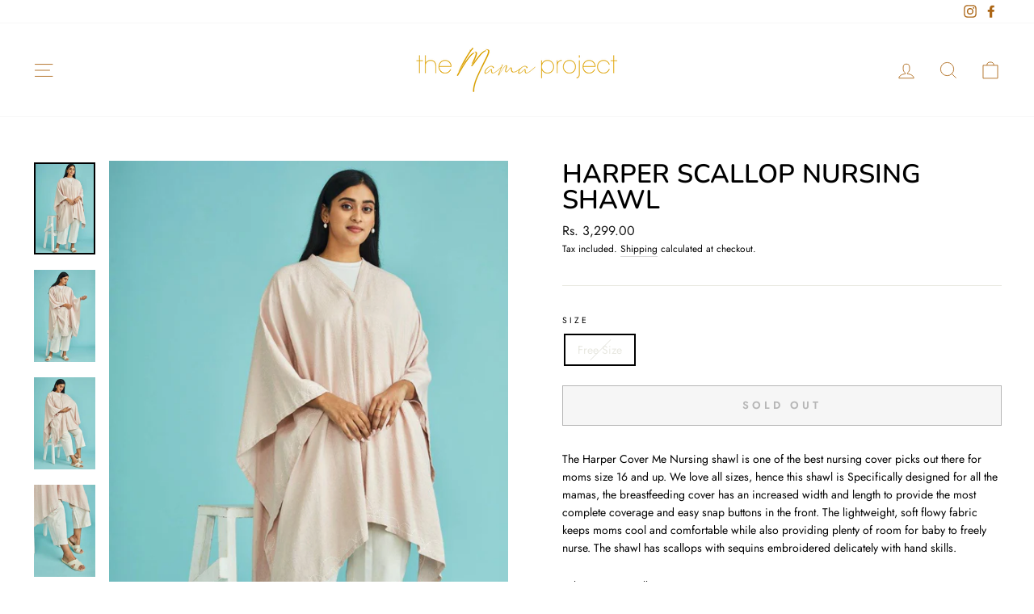

--- FILE ---
content_type: text/javascript
request_url: https://themamaproject.in/cdn/shop/t/3/assets/globo.filter.index.0d723249fb90dfe00416.min.js
body_size: 13332
content:
(self.webpackChunkgloboFilter=self.webpackChunkgloboFilter||[]).push([[826],{325:(e,t,r)=>{"use strict";r.r(t);var i=r(620),o=(r(996),r(755)),c=r(804).Od,s={cache:!0,jsTruthy:!0,dynamicPartials:!1,strictVariables:!1};window.timezoneOffset&&(s.timezoneOffset=window.timezoneOffset),window.liquidCustomConfig&&(s=window.liquidCustomConfig);const a=new i.Kj(s);window.default_currency_roundups={VND:1e3,AFN:100,ALL:100,DZD:100,AOA:100,ARS:1,AMD:100,AWG:1,AUD:1,AZN:1,BSD:1,BDT:100,BBD:1,BZD:1,BMD:1,BOB:1,BAM:1,BWP:1,BRL:1,GBP:1,BND:1,BGN:1,BIF:1e3,KHR:1e3,CAD:1,CVE:100,KYD:1,XAF:100,XPF:100,CLP:100,CNY:1,COP:1e3,KMF:100,CDF:1e3,CRC:100,HRK:1,CZK:1,DKK:1,DJF:100,DOP:100,XCD:1,EGP:1,ETB:1,EUR:.95,FKP:1,FJD:1,GMD:1,GEL:1,GIP:1,GTQ:1,GNF:1e3,GYD:100,HTG:100,HNL:1,HKD:1,HUF:100,ISK:100,INR:100,IDR:1e3,ILS:1,JMD:100,JPY:100,KZT:100,KES:100,KGS:100,LAK:1e3,LBP:1e3,LSL:1,LRD:100,MOP:1,MKD:100,MWK:100,MYR:1,MVR:1,MUR:1,MXN:1,MDL:1,MNT:1e3,MAD:1,MZN:100,MMK:1e3,NAD:1,NPR:100,ANG:1,TWD:1,NZD:1,NIO:1,NGN:100,NOK:1,PKR:100,PAB:1,PGK:1,PYG:100,PEN:1,PHP:100,PLN:1,QAR:1,RON:1,RUB:100,RWF:100,WST:1,STD:1e3,SAR:1,RSD:100,SCR:1,SLL:100,SGD:1,SBD:1,ZAR:1,KRW:1e3,LKR:100,SHP:1,SRD:1,SZL:1,SEK:1,CHF:1,TJS:1,TZS:1e3,THB:1,TOP:1,TTD:1,TRY:1,UGX:1e3,UAH:1,AED:1,UYU:1,USD:1,UZS:1e3,VUV:100,XOF:100,YER:100,ZMW:1},window.currency_roundups=Object.assign({},window.default_currency_roundups,window.custom_currency_roundups||{}),window.gRoundUpMoney=function(e,t){if(window.dontRoundUpMoney)return e;try{t=t.split("_")[0];var r=window.currency_roundups[t];if(r>=1)e=Math.ceil(e/r)*r;else if(r<1){var i=e-parseInt(e);i<.005?e=parseInt(e):i<r+.005?e=parseInt(e)+r:i>=r+.005&&(e=parseInt(e)+1+r)}return e}catch(t){return e}},window.GloboFormatMoney=function(e,t,r,i){function o(e,t){return void 0===e?t:e}function c(e,t,r,i,c){if(t=o(t,2),r=o(r,","),i=o(i,"."),isNaN(e)||null==e)return 0;var s=parseFloat(e).toFixed(t).split(".");return s[0].replace(/(\d)(?=(\d\d\d)+(?!\d))/g,"$1"+r)+(s[1]&&(c||parseInt(s[1])>0)?i+s[1]:"")}"string"==typeof e&&(e=e.replace(".",""));var s="",a=t;switch(a.match(/\{\{\s*(\w+)\s*\}\}/)[1]){case"amount":case"amount_with_decimals":default:s=c(e,2,",",".",i);break;case"amount_no_decimals":s=c(e,0,",",".",i);break;case"amount_with_comma_separator":s=c(e,2,".",",",i);break;case"amount_with_space_separator":case"amount_with_space_separator":s=c(e,2," ",",",i);break;case"amount_with_period_and_space_separator":s=c(e,2," ",".",i);break;case"amount_no_decimals_with_comma_separator":s=c(e,0,".",",",i);break;case"amount_no_decimals_with_space_separator":s=c(e,0," ","",i);break;case"amount_with_apostrophe_separator":s=c(e,2,"'",".",i);break;case"amount_without_format":s=c(e,2,"",".",i)}return r?a.replace(/\{\{\s*(\w+)\s*\}\}/g,s):s};var l,n,d,u=window.GloboMoneyFormat||window.moneyFormat,p=window.GloboMoneyWithCurrencyFormat||u;a.registerFilter("money",(e=>window.GloboFormatMoney(e,u,!0,!0))),a.registerFilter("money_with_currency",(e=>window.GloboFormatMoney(e,p,!0,!0))),a.registerFilter("money_without_trailing_zeros",(e=>window.GloboFormatMoney(e,u,!0,!1))),a.registerFilter("money_without_currency",(e=>window.GloboFormatMoney(e,u,!1,!1))),a.registerFilter("money_without_format",(e=>window.GloboFormatMoney(e,"{{amount_without_format}}",!1,!1))),a.registerFilter("asset_url",(function(e){return(window.themeAssetsUrl||window.assetsUrl)+e})),a.registerFilter("img_url",(function(e,t,r){if(r=r||!1,!e)return"";"object"==typeof e&&e.hasOwnProperty("src")&&(e=e.src);var i=e.split(".").pop(),o=e.lastIndexOf(i)-1;return e.slice(0,o)+"_"+t+e.slice(o)})),a.registerFilter("product_img_url",(function(e,t,r){if(r=r||!1,!e)return"";"object"==typeof e&&e.hasOwnProperty("src")&&(e=e.src);var i=e.split(".").pop(),o=e.lastIndexOf(i)-1;return e.slice(0,o)+"_"+t+e.slice(o)})),a.registerFilter("img_ladyload_url",(function(e,t){if(t=t||!1,!e)return"";"object"==typeof e&&e.hasOwnProperty("src")&&(e=e.src);var r=e.split(".").pop(),i=e.lastIndexOf(r)-1;return e.slice(0,i)+"_{width}x"+e.slice(i)})),a.registerFilter("img_lazyload_url",(function(e,t){if(t=t||!1,!e)return"";"object"==typeof e&&e.hasOwnProperty("src")&&(e=e.src);var r=e.split(".").pop(),i=e.lastIndexOf(r)-1;return e.slice(0,i)+"_{width}x"+e.slice(i)})),a.registerFilter("asset_img_url",(function(e,t){if(!e)return"";var r=e.split(".").pop(),i=e.lastIndexOf(r)-1;return e=e.slice(0,i)+"_"+t+e.slice(i),(window.themeAssetsUrl||window.assetsUrl)+e})),a.registerFilter("crop",(function(e,t){if(!e)return"";var r=e.split(".").pop(),i=e.lastIndexOf(r)-1;return e.slice(0,i)+"_crop_"+t+e.slice(i)})),a.registerFilter("file_img_url",(function(e,t,r){if(r=r||!1,!e)return"";r=e.split(".").pop();var i=e.lastIndexOf(r)-1;return e=e.slice(0,i)+"_"+t+e.slice(i),window.filesUrl+e})),a.registerFilter("parseJson",(function(e){return JSON.parse(e)})),a.registerFilter("custom_sort",(function(e){return e.sort((function(e,t){return parseInt(e)-parseInt(t)}))})),a.registerFilter("sort_number",(function(e,t){return t?e.sort((function(e,r){return parseFloat(e[t])-parseFloat(r[t])})):e.sort((function(e,t){return parseFloat(e)-parseFloat(t)}))})),a.registerFilter("pluralize",(function(e,t,r){return e>1?r:t})),window.globoHandleize=function(e){return c(e).toLowerCase().replace(/("|'|\\|\(|\)|\[|\])/g," ").replace(/\W+/g,"-").replace(/^-+|-+$/g,"")},a.registerFilter("handle",(function(e){return c(e).toLowerCase().replace(/("|'|\\|\(|\)|\[|\])/g," ").replace(/\W+/g,"-").replace(/^-+|-+$/g,"")})),a.registerFilter("divided_by",(function(e,t){try{return e.toString().indexOf(".")>-1||t.toString().indexOf(".")>-1?e/t:Number.isInteger(e)&&Number.isInteger(t)&&Math.floor(e/t)>0?Math.floor(e/t):e/t}catch(t){return e}})),a.registerFilter("within",(function(e,t){try{return"undefined"!=typeof GloboEmbedFilterConfig?("undefined"!=typeof GloboEmbedFilterConfig&&void 0!==GloboEmbedFilterConfig.collection&&void 0!==GloboEmbedFilterConfig.collection.handle?"/collections/"+GloboEmbedFilterConfig.collection.handle:"")+e:"undefined"!=typeof GloboFilterConfig?("undefined"!=typeof GloboFilterConfig&&void 0!==GloboFilterConfig.collection&&void 0!==GloboFilterConfig.collection.handle?"/collections/"+GloboFilterConfig.collection.handle:"")+e:e}catch(t){return console.log(t),e}})),window.globofilter=(l=window.globofilter||{},n=o,d=null,l.$=n,l.GLiquid=a,l.init=async function(e){this.state={queryParams:{},form:[],has_filter:!1,filters:[],filter_collapse_status:{},collections_collapse_status:{},products:[],pagination:{},loadedPages:[]};const t=e.shop.product_image.height/e.shop.product_image.width*100,i={"Vela Framework":{id:2e3,selector:{products:""}},Brooklyn:{id:730,selector:{products:"#shopify-section-collection-template .grid-collage, .main-content .grid-uniform"}},Supply:{id:679,selector:{products:"#CollectionSection .grid-uniform, .grid-uniform"}},Minimal:{id:380,selector:{products:"#CollectionSection .grid-uniform, .grid-uniform"}},Simple:{id:578,selector:{products:"#shopify-section-collection-template .grid--uniform, #MainContent .grid--uniform"}},Venture:{id:775,selector:{products:"#MainContent .grid--uniform"}},Boundless:{id:766,selector:{products:"#shopify-section-collection-template .collection-grid, #shopify-section-search-template .grid--uniform"}},Pop:{id:719,selector:{products:""}},Debut:{id:796,selector:{products:"#Collection .grid--uniform, #MainContent .list-view-items"}},Narrative:{id:829,selector:{products:".collection-template .card-list__column, #shopify-section-search-template .card-list__column"}},Jumpstart:{id:782,selector:{products:""}},Mobilia:{id:464,selector:{products:""}},Handy:{id:826,selector:{products:""}},Artisan:{id:856,selector:{products:""}},Trademark:{id:816,selector:{products:""}},Kagami:{id:747,selector:{products:""}},Reach:{id:853,selector:{products:""}},Vogue:{id:808,selector:{products:""}},Editorial:{id:827,selector:{products:""}},Express:{id:885,selector:{products:".collections__products, .search__list"}},Impact:{id:1190,selector:{products:".collection__results product-list.product-list"}},Ride:{id:1500,selector:{products:"#ProductGridContainer ul.grid.product-grid, .template-search__results ul.grid.product-grid"}},Refresh:{id:1567,selector:{products:"#ProductGridContainer ul.grid.product-grid, .template-search__results ul.grid.product-grid"}},Origin:{id:1841,selector:{products:"#ProductGridContainer ul.grid.product-grid, .template-search__results ul.grid.product-grid"}},Spotlight:{id:1891,selector:{products:"#ProductGridContainer ul.grid.product-grid, .template-search__results ul.grid.product-grid"}},Prestige:{id:855,selector:{products:".CollectionMain .CollectionInner__Products .ProductList"}},Impulse:{id:857,selector:{products:"#CollectionAjaxContent .collection-grid__wrapper .grid"}},Empire:{id:838,selector:{products:".productgrid--wrapper ul.productgrid--items"}},Motion:{id:847,selector:{products:"#CollectionAjaxResult #CollectionAjaxContent .grid.grid--uniform, .template-search #CollectionAjaxContent .grid.grid--uniform"}},Parallax:{id:688,selector:{products:".content-wrapper .has-sidebar-option .container"}},Blockshop:{id:606,selector:{products:".collection--body--root product-grid-root.collection--body--grid, .search-results--root product-grid-root.search-results--products"}},Testament:{id:623,selector:{products:"#CollectionProductGrid #main-collection-product-grid, #main-search-results .search_section-grid--wrapper"}},District:{id:735,selector:{products:"#ProductGridContainer ul.collection__grid, .collection .products-grid"}},Venue:{id:836,selector:{products:".collection-products .o-layout__item .collection__cards"}},Pipeline:{id:739,selector:{products:".collection__content .collection__products .js-grid, .template-search .collection__content .collection__products"}},Combine:{id:1826,selector:{products:"#CollectionProductGrid #main-collection-product-grid"}},Icon:{id:686,selector:{products:".collection__page--content .grid__wrapper.product-loop, #main-search-results .product-loop.grid_wrapper"}},Taiga:{id:1751,selector:{products:".collection__body .collection-grid.grid.card-grid, .template-search__results ul.grid.product-grid"}},Envy:{id:411,selector:{products:".collection-grid-wrapper #Collection ol.grid__item.product-grid, .template-search section.collection ul.row.results-grid.product-grid"}},Symmetry:{id:568,selector:{products:".filters-adjacent.collection-listing .product-list"}},Fashionopolism:{id:141,selector:{products:"#CollectionProductGrid #main-collection-product-grid, #main-search-results .search_section-grid--wrapper"}},ShowTime:{id:687,selector:{products:"collection-provider div[data-collection-dynamic-block]"}},Responsive:{id:304,selector:{products:".content-wrapper .has-sidebar-option .container"}},Creator:{id:1922,selector:{products:".product-grid-container .product-grid .row"}},Retina:{id:601,selector:{products:".collection-page__content .collection-page__list, .search-template__results .search-template__results-products"}},Xtra:{id:1609,selector:{products:"main#content ul#collection"}},Stockholm:{id:1405,selector:{products:"#CollectionProductGrid #main-collection-product-grid, .template-search__results.collection-product ul.row"}},"Mr Parker":{id:567,selector:{products:"#CollectionProductGrid #main-collection-product-grid, .collection__grid-loop #search__grid--container > .grid__wrapper"}},Atlantic:{id:566,selector:{products:".collection-content .collection-content__wrapper ul.product-list, .template-search .static-search main.results"}},Vantage:{id:459,selector:{products:"#CollectionProductGrid #main-collection-product-grid, #main-search-results #search-products #product-loop"}},Blum:{id:1839,selector:{products:"#mainCollectionProductContainer .products.js-product-grid, #mainSearchContainer .results.js-main-search-result-grid > .rw"}},Effortless:{id:1743,selector:{products:"#main-collection-products .collection-products-lists, .template-search__results ul.columns"}},Startup:{id:652,selector:{products:"main.main-content .collection-products, .search-results-wrapper .search-results-products"}},Flow:{id:801,selector:{products:"#CollectionProductGrid .collection-main-body-inner, .template-search .search-wrapper.section-search-grid .grid-uniform"}},Canopy:{id:732,selector:{products:".cc-product-filter-container .product-list-container .product-grid.grid"}},Avenue:{id:865,selector:{products:"#collection-grid .product-loop"}},Grid:{id:718,selector:{products:"section.collection .collection-products, .search-results-wrapper .search-results-products"}},Paper:{id:718,selector:{products:"section#js:results.grid"}},Chord:{id:1584,selector:{products:".FilterProducts .FilterProducts__Content .Grid"}},Mavon:{id:1979,selector:{products:"#ProductGridContainer .template-search__results .row"}},Frame:{id:1716,selector:{products:"#ProductGridContainer ul#data-pagination"}},Modular:{id:849,selector:{products:".collection-grid .collection-grid__wrapper .collection-grid__row"}},Roam:{id:1777,selector:{products:".collection-grid-container .collection-grid"}},Forge:{id:1492,selector:{products:"#CollectionProductGrid #main-collection-product-grid .product-loop, #main-search-results .span-12 .product-loop.grid__wrapper"}},Emporium:{id:1854,selector:{products:".box-content ul#main-collection-body-products, .box-content ul#main-search-body-results"}},Habitat:{id:1581,selector:{products:"#ProductGridContainer ul#product-grid"}},Split:{id:842,selector:{products:"#CollectionProductGrid #main-collection-product-grid"}},Reformation:{id:1762,selector:{products:".sidebar-container .products.collection.row"}},Mojave:{id:1497,selector:{products:"#ProductGridContainer ul.grid.product-grid"}},Boost:{id:863,selector:{products:".cc-filters-results .grid-flex"}},Local:{id:1651,selector:{products:"#CollectionProductGrid #main-collection-product-grid"}},Champion:{id:2010,selector:{products:"#FilterProductGrid ul.product-grid"}},Bullet:{id:1114,selector:{products:".products section.product x-grid#ajaxSection"}},Andaman:{id:1390,selector:{products:"main#page-content #pagination .grid, #barracuda-search-target #predictive-search-results"}},Showcase:{id:677,selector:{products:".cc-product-filter-container .product-list-container .product-list"}},Sunrise:{id:57,selector:{products:"#ProductGridContainer .collection.flexbox-grid, #search-results #ProductGridContainer .collection ol"}},Masonry:{id:450,selector:{products:".cc-filters-results .blocklayout"}},Sahara:{id:1926,selector:{products:".collection__inner #ProductGridContainer .collection__grid"}},Launch:{id:793,selector:{products:".module-body.collection-body .list.collection-list, .module-body.search-body .list"}},Influence:{id:1536,selector:{products:"collection-grid.collection-grid-main .grid"}},Momentum:{id:1600,selector:{products:"collection-grid.collection-grid-main .grid"}},Loft:{id:846,selector:{products:"#ProductGridContainer .collection-page__loop-wrapper .collection-page__loop, #ProductGridContainer .search__results-loop"}},Pacific:{id:705,selector:{products:".main-content .collection-products"}},Automation:{id:1664,selector:{products:".grid__item--content .collection-grid__wrapper .new-grid.product-grid.collection-grid"}},Mono:{id:1818,selector:{products:"#ProductGridContainer ul.grid.product-grid"}},Bazaar:{id:1448,selector:{products:".collection-grid__wrapper .qgrid-wrapper ul.collection-grid"}},Cascade:{id:859,selector:{products:"#facets-results .relative[data-cascade-container], #facets-results ul.grid"}},Providence:{id:587,selector:{products:"#app-body-inner .collection-products > [class*=item-grid-], #app-body-inner section.primary .search-results"}},"Be Yours":{id:1399,selector:{products:"#ProductGridContainer ul.grid.product-grid"}},Stiletto:{id:1621,selector:{products:"#root .collection__products, #root .search__results"}},North:{id:1460,selector:{products:".row .columns #main-collection-products"}},Zest:{id:1611,selector:{products:".main-collection__list .product-grid.f-grid"}},Kingdom:{id:725,selector:{products:"#CollectionProductGrid #main-collection-product-grid"}},Colors:{id:757,selector:{products:".layout .content .collection-products"}},Marble:{id:1907,selector:{products:"#ProductGridContainer .collection__grid-items"}},Maker:{id:765,selector:{products:".collection--body--root product-grid-root.collection--body--grid, .search-results--root product-grid-root.search-results--products"}},Mandolin:{id:1696,selector:{products:".FilterProducts .FilterProducts__Content .Grid"}},Label:{id:773,selector:{products:"#facets-filterable ul#facets-results, #facets-results ul#predictive-search-results-list"}},Modules:{id:1795,selector:{products:".collectionProductGrid .collectionGrid"}},"Palo Alto":{id:777,selector:{products:".collection__wrapper .collection__inner .collection__products .grid"}},Story:{id:864,selector:{products:".wrapper.section-padding .collection-contents .grid.grid--uniform, .wrapper.section-padding .collection-contents .grid__item.search__results__page"}},Handmade:{id:864,selector:{products:"#CollectionProductGrid #main-collection-product-grid, .collection-product ul.collection-product-list"}},Ira:{id:790,selector:{products:"#root .collection__grid.grid, #root .results_grid.grid"}},Upscale:{id:1754,selector:{products:"#FilterProductGrid ul.product-grid"}},Yuva:{id:1754,selector:{products:".yv-collection-products .row[data-collection-products]"}},Galleria:{id:851,selector:{products:"#CollectionProductGrid #main-collection-product-grid, #SearchGrid > div > div"}},Banjo:{id:1778,selector:{products:".FilterProducts .FilterProducts__Content .Grid"}},Creative:{id:1829,selector:{products:".collection-products .o-layout__item .collection__cards"}},Capital:{id:812,selector:{products:".collection-main-wrapper .collection-main div.collection"}},Editions:{id:457,selector:{products:"section#content .collection-page__product-list, section#page-content ul.search-results"}},Alchemy:{id:657,selector:{products:".container.section-content .filters-results > .grid"}},Expression:{id:230,selector:{products:".cc-filters-results .grid.product-grid"}},California:{id:691,selector:{products:".layout #Sections .collection .products"}},Whisk:{id:1819,selector:{products:"#results-grid-content ul.results-grid"}},Mode:{id:1578,selector:{products:".filters-adjacent.collection-listing .product-list"}},Focal:{id:714,selector:{products:"#facet-main product-list.product-list .product-list__inner"}},Pursuit:{id:1654,selector:{products:".CollectionGrid .grid.Collection-wrapper, .SearchGrid.grid .list-view-items"}},Lorenza:{id:798,selector:{products:".collection__window .collection__products .grid-display, .search-template__partial ul.search-template__results"}},Viola:{id:1701,selector:{products:"#ProductGridContainer ul.grid.product-grid, .template-search__results ul.grid.product-grid"}},Fetch:{id:1949,selector:{products:".grid__item--content .collection-grid__wrapper .new-grid.product-grid.collection-grid"}},Portland:{id:1949,selector:{products:".collection-product ul.collection-product-list, .template-search__results ul.collection-results.collection-results--products"}},Warehouse:{id:871,selector:{products:".card .collection__dynamic-part .product-list"}},Streamline:{id:872,selector:{products:"#CollectionGrid #CollectionAjaxContent > .grid"}},Athens:{id:1608,selector:{products:"#ProductGridContainer ul.grid.product-grid"}},Emerge:{id:833,selector:{products:".collection--body--root product-grid-root.collection--body--grid, .search-results--root product-grid-root.search-results--products"}},Broadcast:{id:868,selector:{products:"section.collection-products #CollectionLoop, section.search-page #SearchLoop"}},Context:{id:870,selector:{products:".collection__window .collection__products .flex.flex-wrap, .search-template__results-container ul.search-template__results"}},Dawn:{id:887,selector:{products:"#ProductGridContainer ul.grid.product-grid, .template-search__results ul.grid.product-grid"}},Expanse:{id:902,selector:{products:".grid__item--content .collection-grid__wrapper .new-grid.product-grid.collection-grid"}},Shapes:{id:1535,selector:{products:"#facets-results ul.grid"}},Minion:{id:1571,selector:{products:"#ProductGridContainer div.grid.collection"}},Highlight:{id:903,selector:{products:"#CollectionProductGrid #main-collection-product-grid"}},Fresh:{id:908,selector:{products:"#CollectionProductGrid .row.product-grid"}},Avatar:{id:909,selector:{products:".collection__grid > .row, .search__grid > .row"}},Baseline:{id:910,selector:{products:"#CollectionProductGrid ul.collection-list.grid, div.grid .bg-primary-background.text-primary-text ul.grid"}},Spark:{id:911,selector:{products:"#root .collection__products, .search__results-container .search__results"}},Foodie:{id:918,selector:{products:".grid__wrapper .collection .product-loop.grid__wrapper, #main-search-results .span-12 .product-loop.grid__wrapper"}},Beyond:{id:939,selector:{products:".collection--body--root product-grid-root.collection--body--grid, .search-results--root product-grid-root.search-results--products"}},Drop:{id:1197,selector:{products:".grid__wrapper .collection .product-loop.grid__wrapper, #main-search-results .span-12 .product-loop.grid__wrapper"}},Tailor:{id:1457,selector:{products:".main-collection-grid__products .main-collection-grid__list, #search-results-list .main-search-results__list"}},Erickson:{id:1790,selector:{products:".col-md-12 .row.products-on-page"}},Colorblock:{id:1499,selector:{products:"#ProductGridContainer ul.grid.product-grid, .template-search__results ul.grid.product-grid"}},Publisher:{id:1864,selector:{products:"#ProductGridContainer ul.grid.product-grid, .template-search__results ul.grid.product-grid"}},Crave:{id:1363,selector:{products:"#ProductGridContainer ul.grid.product-grid, .template-search__results ul.grid.product-grid"}},Sense:{id:1356,selector:{products:"#ProductGridContainer ul.grid.product-grid, .template-search__results ul.grid.product-grid"}},Craft:{id:1368,selector:{products:"#ProductGridContainer ul.grid.product-grid, .template-search__results ul.grid.product-grid"}},Taste:{id:1434,selector:{products:"#ProductGridContainer ul.grid.product-grid, .template-search__results ul.grid.product-grid"}},Studio:{id:1431,selector:{products:"#ProductGridContainer ul.grid.product-grid, .template-search__results ul.grid.product-grid"}}};if(window.enabledEmbedFilter&&"object"==typeof BOOMR&&BOOMR.hasOwnProperty("themeName")&&i.hasOwnProperty(BOOMR.themeName)){let t=o(e.selector.products);0==t.length&&i[BOOMR.themeName].hasOwnProperty("selector")&&(e.selector.products=i[BOOMR.themeName].selector.products,t=o(e.selector.products)),t.length&&t.attr("data-globo-filter-items",""),i[BOOMR.themeName].hasOwnProperty("id")&&(e.shop.themeStoreId=i[BOOMR.themeName].id),window.loadThemeCss||setTimeout((()=>{const e=BOOMR.themeName.toLowerCase().replace(" ","_");if(["avenue","boost","broadcast","canopy","capital","colorblock","colors","craft","crave","dawn","editorial","ella","empire","envy","expanse","expression","fashionopolism","flow","galleria","habitat","impact","impulse","kingdom","local","lorenza","pacific","palo_alto","pipeline","prestige","refresh","retina","ride","sense","showcase","showtime","spark","split","spotlight","stiletto","studio","symmetry","taste","testament","warehouse"].includes(e)){var t=document.createElement("link");t.setAttribute("rel","stylesheet"),t.setAttribute("type","text/css"),t.setAttribute("href",window.globoEmbedFilterAssetsUrl+"globo.theme."+e+".css"),document.getElementsByTagName("head")[0].appendChild(t)}}),0)}if(e.selector.hasOwnProperty("pagination")||(e.selector.pagination=".pagination:first, .paginate:first, .pagination-custom:first, #pagination:first, .pagination-wrapper:first, #gf_pagination_wrap:first"),this.appInstalled=!0,this.hasForm=!1,this.hasFilter=!1,this.hasProducts=!1,this.api=e.api,this.shop=e.shop,this.taxes=e.taxes,this.search=e.search,this.special_countries=e.special_countries,this.adjustments=e.adjustments,this.year_make_model=e.year_make_model,this.filter=e.filter,this.collection=e.collection,this.customer=e.customer,this.selector=e.selector,this.search=e.search,this.status=e.status,this.template={filters:null,form:null,controls:null,products:null,no_results:null,pagination:null,results:null,price:a.parse("{{ price | money_without_trailing_zeros }}"),skeleton:'<div class="gf-option-block gf-option-skeleton"><div class="gf-block-title gf-block-title-skeleton"><h3><span></span></h3></div><div class="gf-block-content gf-block-skeleton"><ul class="gf-option-box"><li><a><span class="gf-label gf-label-skeleton gf-label-width-90"></span></a></li><li><a><span class="gf-label gf-label-skeleton gf-label-width-75"></span></a></li><li><a><span class="gf-label gf-label-skeleton gf-label-width-75"></span></a></li><li><a><span class="gf-label gf-label-skeleton gf-label-width-50"></span></a></li><li><a><span class="gf-label gf-label-skeleton gf-label-width-50"></span></a></li></ul></div></div>',skeletonProducts:o("#gspfProductSkeleton").length?o("#gspfProductSkeleton").html():'<div class="spf-product--skeleton spf-col-xl-4 spf-col-lg-4 spf-col-md-6 spf-col-sm-6 spf-col-6"><div class="spf-product-card-skeleton"><div class="spf-product-card-skeleton__inner"><div style="padding-top: '+t+'%" class="image--skeleton"></div></div><div class="title--skeleton"></div><div class="description--skeleton"><div class="text-SkeletonBodyText"></div><div class="text-SkeletonBodyText"></div><div class="text-SkeletonBodyText"></div></div></div></div>'},this.predictiveSearch=!1,o("#shopify-features").length)try{const e=JSON.parse(o("#shopify-features").html());e&&e.predictiveSearch&&(this.predictiveSearch=!0)}catch(e){}if(this.shop.swatches&&"object"==typeof this.shop.swatches)for(let[e,t]of Object.entries(this.shop.swatches)){var c=window.globoHandleize(e);this.shop.swatches[c]=this.shop.swatches[c]||{};for(let[e,r]of Object.entries(t)){var s=window.globoHandleize(e);this.shop.swatches[c][s]=r}}this.translation=this.shop.translation&&this.shop.translation[this.shop.cur_locale]?this.shop.translation[this.shop.cur_locale]:this.shop.translation&&this.shop.translation.default?this.shop.translation.default:{},this.isB2B=this.customer&&null!=this.customer.company_location_id,window.filterPriceRate="undefined"!=typeof Shopify&&Shopify.currency&&Shopify.currency.rate?Shopify.currency.rate:1,window.filterPriceAdjustment=1,"undefined"!=typeof Shopify&&Shopify.country&&null!=this.adjustments&&(this.isB2B&&this.adjustments.hasOwnProperty(this.shop.cur_currency+"_"+this.customer.company_location_id)?window.filterPriceAdjustment=this.adjustments[this.shop.cur_currency+"_"+this.customer.company_location_id]:this.isB2B&&this.adjustments.hasOwnProperty(this.shop.currency+"_"+this.customer.company_location_id)?window.filterPriceAdjustment=this.adjustments[this.shop.currency+"_"+this.customer.company_location_id]:this.adjustments.hasOwnProperty(this.shop.cur_currency+"_"+Shopify.country)?window.filterPriceAdjustment=this.adjustments[this.shop.cur_currency+"_"+Shopify.country]:this.adjustments.hasOwnProperty(this.shop.currency+"_"+Shopify.country)&&(window.filterPriceAdjustment=this.adjustments[this.shop.currency+"_"+Shopify.country])),"undefined"!=typeof Shopify&&Shopify.currency&&Shopify.currency.active&&(window.currentCurrency=Shopify.currency.active),window.filterTaxRate=1;var n=this.taxes&&this.taxes.hasOwnProperty(this.shop.country_code)&&0!=this.taxes[this.shop.country_code]?100/(100+this.taxes[this.shop.country_code]):1,d=this.taxes&&this.taxes.hasOwnProperty(Shopify.country)&&0!=this.taxes[Shopify.country]?(100+this.taxes[Shopify.country])/100:1;window.filterTaxRate=n*d,this.currencyCountryCode=this.shop.cur_currency+(Shopify&&Shopify.country?"_"+Shopify.country:""),this.currencyCountryCode2=this.shop.currency+(Shopify&&Shopify.country?"_"+Shopify.country:""),this.priceByCountry=Shopify.country&&null!=this.special_countries&&this.special_countries.indexOf(Shopify.country)>-1||this.isB2B&&null!=this.special_countries&&this.special_countries.indexOf(this.customer.company_location_id)>-1,window.isMultiCurrency=this.shop.cur_currency==this.shop.currency||this.priceByCountry,this.status.filter||this.status.form?r.e(165).then(r.t.bind(r,969,23)).then((()=>{l.initFilter()})):l.revertFilter(),this.status.search&&r.e(464).then(r.t.bind(r,549,23)).then((()=>{l.initSearch()})),l.pushSearchTerms()},l.productTransform=function(e){const t=l.shop.cur_locale!=l.shop.locale&&l.shop.cur_locale;if(e.transformed)return e;if(0!=t&&(e.hasOwnProperty("title_"+t)&&(e.title=e["title_"+t]),e.hasOwnProperty("body_html_"+t)&&(e.body_html=e["body_html_"+t])),e.transformed=!0,e.price=null,e.price_varies=!1,e.price_min=null,e.price_max=null,e.compare_at_price=null,e.compare_at_price_max=null,e.compare_at_price_min=null,e.selected_or_first_available_variant=!1,e.selected_variant=!1,e.first_available_variant=!1,e.hasOwnProperty("available")||(e.available=!1),e.hasOwnProperty("product_type")&&Object.defineProperty(e,"type",Object.getOwnPropertyDescriptor(e,"product_type")),Object.defineProperty(e,"featured_image",Object.getOwnPropertyDescriptor(e,"image")),e.hasOwnProperty("body_html")&&(Object.defineProperty(e,"description",Object.getOwnPropertyDescriptor(e,"body_html")),delete e.body_html),e.featured_image?(e.featured_image.hasOwnProperty("width")||(e.featured_image.width=l.shop.product_image.width||500),e.featured_image.hasOwnProperty("height")||(e.featured_image.height=l.shop.product_image.height||500),e.featured_image.aspect_ratio=e.featured_image.width/e.featured_image.height,null==e.featured_image.alt&&(e.featured_image.alt=e.title)):e.featured_image={id:0,src:l.shop.no_image_url,width:l.shop.product_image.width,height:l.shop.product_image.height,aspect_ratio:l.shop.product_image.width/l.shop.product_image.height*100,alt:e.title},e.images.length>1?e.second_image=e.images[1]:e.second_image=e.featured_image,e.metafields){for(var r={},i=!1,o=0;o<e.metafields.length;o++)if(e.metafields[o].hasOwnProperty("namespace"))if(i=!0,r[e.metafields[o].namespace]=r[e.metafields[o].namespace]||{},e.metafields[o].hasOwnProperty("type")&&("json"==e.metafields[o].type||"json_string"==e.metafields[o].type)||e.metafields[o].hasOwnProperty("valueType")&&("json"==e.metafields[o].valueType||"json_string"==e.metafields[o].valueType))try{if("string"==typeof e.metafields[o].value)r[e.metafields[o].namespace][e.metafields[o].key]=JSON.parse(e.metafields[o].value);else if(Array.isArray(e.metafields[o].value)){let t=e.metafields[o].value.map((e=>"string"==typeof e?JSON.parse(e):e));r[e.metafields[o].namespace][e.metafields[o].key]=t}}catch(t){r[e.metafields[o].namespace][e.metafields[o].key]=e.metafields[o].value}else r[e.metafields[o].namespace][e.metafields[o].key]=e.metafields[o].value;i&&(e.metafields=r)}e.variants.map((function(r){if(0!=t&&r.hasOwnProperty("title_"+t)&&(r.title=r["title_"+t]),l.need_convert_price&&(r.hasOwnProperty("price_"+l.shop.cur_currency)&&(r.price=r["price_"+l.shop.cur_currency]),r.hasOwnProperty("compare_at_price_"+l.shop.cur_currency)&&(r.compare_at_price=r["compare_at_price_"+l.shop.cur_currency])),r.price=r.price*window.filterPriceRate*window.filterPriceAdjustment,window.filterTaxRate&&1!=window.filterTaxRate&&r.taxable&&(r.price*=window.filterTaxRate),window.currentCurrency==l.shop.currency&&1==window.filterTaxRate||(r.price=window.gRoundUpMoney(r.price,window.currentCurrency)),r.compare_at_price&&(r.compare_at_price=r.compare_at_price*window.filterPriceRate*window.filterPriceAdjustment,window.filterTaxRate&&1!=window.filterTaxRate&&r.taxable&&(r.compare_at_price*=window.filterTaxRate),window.currentCurrency==l.shop.currency&&1==window.filterTaxRate||(r.compare_at_price=window.gRoundUpMoney(r.compare_at_price,window.currentCurrency))),r.presentment_prices){const e=r.presentment_prices.find((function(e){return e.currency_code==l.shop.cur_currency+"_"+l.customer.company_location_id})),t=r.presentment_prices.find((function(e){return e.currency_code==l.shop.currency+"_"+l.customer.company_location_id})),i=r.presentment_prices.find((function(e){return e.currency_code==l.currencyCountryCode})),o=r.presentment_prices.find((function(e){return e.currency_code==l.currencyCountryCode2})),c=r.presentment_prices.find((function(e){return e.currency_code==l.shop.cur_currency}));l.isB2B&&e?(r.price=e.price,r.compare_at_price=e.compare_at_price):l.isB2B&&t?(window.filterTaxRate&&1!=window.filterTaxRate&&r.taxable?(r.price=t.price*window.filterPriceRate*window.filterTaxRate,r.compare_at_price=t.compare_at_price?t.compare_at_price*window.filterPriceRate*window.filterTaxRate:t.compare_at_price):(r.price=t.price*window.filterPriceRate,r.compare_at_price=t.compare_at_price?t.compare_at_price*window.filterPriceRate:t.compare_at_price),window.currentCurrency==l.shop.currency&&1==window.filterTaxRate||(r.price=window.gRoundUpMoney(r.price,window.currentCurrency),r.compare_at_price=window.gRoundUpMoney(r.compare_at_price,window.currentCurrency))):i?(r.price=i.price,r.compare_at_price=i.compare_at_price):o?(window.filterTaxRate&&1!=window.filterTaxRate&&r.taxable?(r.price=o.price*window.filterPriceRate*window.filterTaxRate,r.compare_at_price=o.compare_at_price?o.compare_at_price*window.filterPriceRate*window.filterTaxRate:o.compare_at_price):(r.price=o.price*window.filterPriceRate,r.compare_at_price=o.compare_at_price?o.compare_at_price*window.filterPriceRate:o.compare_at_price),window.currentCurrency==l.shop.currency&&1==window.filterTaxRate||(r.price=window.gRoundUpMoney(r.price,window.currentCurrency),r.compare_at_price=window.gRoundUpMoney(r.compare_at_price,window.currentCurrency))):c&&(r.price=c.price,r.compare_at_price=c.compare_at_price)}if((null==e.price_min||e.price_min>r.price)&&(e.price_min=r.price),(null==e.price_max||e.price_max<r.price)&&(e.price_max=r.price),r.available&&(null==e.price||e.price>r.price)&&(e.price=r.price),r.compare_at_price&&((null==e.compare_at_price_min||e.compare_at_price_min>r.compare_at_price)&&(e.compare_at_price_min=r.compare_at_price),(null==e.compare_at_price_max||e.compare_at_price_max<r.compare_at_price)&&(e.compare_at_price_max=r.compare_at_price),r.available&&(null==e.compare_at_price||e.compare_at_price>r.compare_at_price)&&(e.compare_at_price=r.compare_at_price)),r.image_id)for(var i in e.images)e.images[i].id==r.image_id&&(r.image=e.images[i]);if(r.available&&!e.first_available_variant&&(e.first_available_variant=r,e.hasOwnProperty("available")||(e.available=!0)),null!=e.images)for(let t=0;t<e.images.length;t++)e.images[t].id==e.featured_image.id&&(e.images[t+1]?e.second_image=e.images[t+1]:e.second_image=e.images[0]),e.images[t].hasOwnProperty("width")||(e.images[t].width=l.shop.product_image.width||500),e.images[t].hasOwnProperty("height")||(e.images[t].height=l.shop.product_image.height||500),e.images[t].aspect_ratio=e.images[t].width/e.images[t].height,null==e.images[t].alt&&(e.images[t].alt=e.title);if(r.options=[],r.option1&&r.options.push(r.option1),r.option2&&r.options.push(r.option2),r.option3&&r.options.push(r.option3),r.metafields){let e={},t=!1;for(var o=0;o<r.metafields.length;o++)if(r.metafields[o].hasOwnProperty("namespace"))if(t=!0,e[r.metafields[o].namespace]=e[r.metafields[o].namespace]||{},r.metafields[o].hasOwnProperty("type")&&("json"==r.metafields[o].type||"json_string"==r.metafields[o].type)||r.metafields[o].hasOwnProperty("valueType")&&("json"==r.metafields[o].valueType||"json_string"==r.metafields[o].valueType))try{if("string"==typeof r.metafields[o].value)e[r.metafields[o].namespace][r.metafields[o].key]=JSON.parse(r.metafields[o].value);else if(Array.isArray(r.metafields[o].value)){let t=r.metafields[o].value.map((e=>"string"==typeof e?JSON.parse(e):e));e[r.metafields[o].namespace][r.metafields[o].key]=t}}catch(t){e[r.metafields[o].namespace][r.metafields[o].key]=r.metafields[o].value}else e[r.metafields[o].namespace][r.metafields[o].key]=r.metafields[o].value;t&&(r.metafields=e)}return r.selected&&(e.selected_or_first_available_variant||(e.selected_or_first_available_variant=r),e.selected_variant||(e.selected_variant=r,l.collection.showSelectedVariantInfo&&(e.price=r.price,e.compare_at_price=r.compare_at_price,r.image&&(e.featured_image=r.image)))),r}));try{if(l.shop.swatchConfig&&l.shop.swatchConfig.enable)for(let r=0;r<e.options.length;r++){const i=e.options[r],o=i.name.toLowerCase(),c=l.shop.swatchConfig.color&&l.shop.swatchConfig.color.indexOf(o)>-1,s=l.shop.swatchConfig.image&&l.shop.swatchConfig.image.indexOf(o)>-1,a=l.shop.swatchConfig.label&&l.shop.swatchConfig.label.indexOf(o)>-1;(c||s||a)&&(!l.shop.hideOneValue||i.values.length>1)&&(e.options[r].isSwatch=!0,e.options[r].swatches={},e.hasSwatch=!0,i.values.forEach(((n,d)=>{let u=n;0!=t&&i.hasOwnProperty("values_"+t)&&Array.isArray(i["values_"+t])&&i["values_"+t].length==i.values.length&&(u=i["values_"+t][d]);const p=n.toLowerCase();let f=!1,m=!1;e.variants.forEach((e=>{e["option"+(r+1)]==n&&(!m&&e.image&&(m=e.image.src),e.available&&(f=!0))})),c?null!=l.shop.swatches&&l.shop.swatches.hasOwnProperty(o)&&l.shop.swatches[o].hasOwnProperty(p)?e.options[r].swatches[d]={...l.shop.swatches[o][p],available:f}:e.options[r].swatches[d]={available:f,lable:u}:s?e.options[r].swatches[d]={available:f,mode:4,image:m}:a&&(e.options[r].swatches[d]={available:f,lable:u})})))}}catch(e){console.log(e)}return e.first_available_variant||(e.first_available_variant=e.variants[0]),e.selected_or_first_available_variant||(e.selected_or_first_available_variant=e.first_available_variant),e.price_varies=e.price_min<e.price_max,null==e.price&&(e.price=e.price_min),null==e.compare_at_price&&(e.compare_at_price=e.compare_at_price_min),e.url="/products/"+e.handle,e.tags=null!=e.tags?e.tags:[],e.hasOwnProperty("options_with_values")&&(e.options_with_values=e.options),e.hasOwnProperty("images")||(e.images=[]),e},l.convertCurrency=function(e,t){return e=e*window.filterPriceRate*window.filterPriceAdjustment,parseFloat(e)},l.revertCurrency=function(e){return e=e/window.filterPriceRate/window.filterPriceAdjustment,e=Math.round(1e3*e)/1e3,parseFloat(e)},l.dispatchCustomEvent=function(e,t,r){try{var i;"function"==typeof CustomEvent?i=new CustomEvent(t,{detail:r}):"function"==typeof Event?i=new Event(t):(i=document.createEvent("Event")).initEvent(t,!0,!0),e.dispatchEvent(i)}catch(e){console.log(e)}},l.pushSearchTerms=function(){var e=l.getSearchTerms();Array.isArray(e)&&e.length&&o.ajax({url:l.api.url+"/core?operation=search",method:"post",data:{shop:l.shop.domain,data:e,action:"search"},success:function(){l.removeSearchTerms("all")}})},l.getSearchTerms=function(){var e=localStorage.getItem("globo_filter_searches");return e?JSON.parse(e):[]},l.setSearchTerms=function(e){localStorage.setItem("globo_filter_searches",JSON.stringify(e))},l.addSearchTerms=function(e,t){var r=l.getSearchTerms();if(Array.isArray(r)&&r.length){var i=r[0];0==e.indexOf(i.query)&&r.shift()}r.unshift({query:e,total:t}),l.setSearchTerms(r),null!=d&&clearInterval(d),d=setTimeout(l.pushSearchTerms,3500)},l.removeSearchTerms=function(e){if("all"==e)l.setSearchTerms([]);else{var t=l.getSearchTerms();t=t.filter((function(t){return-1==e.indexOf(t.query)})),l.setSearchTerms(t)}},l.revertFilter=function(){o("html").removeClass("gf-left gf-top_one gf-offcanvas swatch-round spf-has-filter spf-filter-loading spf-status-loading spf-status-failed spf-status-loaded gf-products-hidden"),l.shop.themeStoreId&&o("html").removeClass("theme-store-id-"+l.shop.themeStoreId),o("#gf-grid, #gf_pagination_wrap").attr("id",""),o("#gf-products").children(".spf-hidden").removeClass("spf-hidden"),document.getElementById("gf-products")&&(document.getElementById("gf-products").getAttribute("old-id")?document.getElementById("gf-products").id=document.getElementById("gf-products").getAttribute("old-id"):document.getElementById("gf-products").removeAttribute("id")),o("#gf-tree, #gf-controls-container, .spf-product--skeleton").remove(),document.querySelector("[data-globo-filter-items]")&&document.querySelector("[data-globo-filter-items]").removeAttribute("data-globo-filter-items")},l)},996:e=>{!function(t,r){var i=function(e,t,r){"use strict";var i,o;if(function(){var t,r={lazyClass:"gflazyload",loadedClass:"lazyloaded",loadingClass:"gflazyloading",preloadClass:"gflazypreload",errorClass:"gflazyerror",autosizesClass:"lazyautosizes",fastLoadedClass:"ls-is-cached",iframeLoadMode:0,srcAttr:"data-src",srcsetAttr:"data-srcset",sizesAttr:"data-sizes",minSize:40,customMedia:{},init:!0,expFactor:1.5,hFac:.8,loadMode:2,loadHidden:!0,ricTimeout:0,throttleDelay:125};for(t in o=e.gfLazySizesConfig||e.gflazysizesConfig||{},r)t in o||(o[t]=r[t])}(),!t||!t.getElementsByClassName)return{init:function(){},cfg:o,noSupport:!0};var c,s,a,l,n,d,u,p,f,m,h,_,g,y,w,v,b,C,P,S,A,O,x,z,F,R,G,M,T,E,B,k,N,j,L,D,I,U,W,H,K,J,V,q,Z=t.documentElement,$=e.HTMLPictureElement,Y="addEventListener",X="getAttribute",Q=e[Y].bind(e),ee=e.setTimeout,te=e.requestAnimationFrame||ee,re=e.requestIdleCallback,ie=/^picture$/i,oe=["load","error","gflazyincluded","_gflazyloaded"],ce={},se=Array.prototype.forEach,ae=function(e,t){return ce[t]||(ce[t]=new RegExp("(\\s|^)"+t+"(\\s|$)")),ce[t].test(e[X]("class")||"")&&ce[t]},le=function(e,t){ae(e,t)||e.setAttribute("class",(e[X]("class")||"").trim()+" "+t)},ne=function(e,t){var r;(r=ae(e,t))&&e.setAttribute("class",(e[X]("class")||"").replace(r," "))},de=function(e,t,r){var i=r?Y:"removeEventListener";r&&de(e,t),oe.forEach((function(r){e[i](r,t)}))},ue=function(e,r,o,c,s){var a=t.createEvent("Event");return o||(o={}),o.instance=i,a.initEvent(r,!c,!s),a.detail=o,e.dispatchEvent(a),a},pe=function(t,r){var i;!$&&(i=e.picturefill||o.pf)?(r&&r.src&&!t[X]("srcset")&&t.setAttribute("srcset",r.src),i({reevaluate:!0,elements:[t]})):r&&r.src&&(t.src=r.src)},fe=function(e,t){return(getComputedStyle(e,null)||{})[t]},me=function(e,t,r){for(r=r||e.offsetWidth;r<o.minSize&&t&&!e._gflazysizesWidth;)r=t.offsetWidth,t=t.parentNode;return r},he=(K=[],J=H=[],q=function(e,r){U&&!r?e.apply(this,arguments):(J.push(e),W||(W=!0,(t.hidden?ee:te)(V)))},q._lsFlush=V=function(){var e=J;for(J=H.length?K:H,U=!0,W=!1;e.length;)e.shift()();U=!1},q),_e=function(e,t){return t?function(){he(e)}:function(){var t=this,r=arguments;he((function(){e.apply(t,r)}))}},ge=function(e){var t,i,o=function(){t=null,e()},c=function(){var e=r.now()-i;e<99?ee(c,99-e):(re||o)(o)};return function(){i=r.now(),t||(t=ee(c,99))}},ye=(b=/^img$/i,C=/^iframe$/i,P="onscroll"in e&&!/(gle|ing)bot/.test(navigator.userAgent),0,S=0,A=0,O=-1,x=function(e){A--,(!e||A<0||!e.target)&&(A=0)},z=function(e){return null==v&&(v="hidden"==fe(t.body,"visibility")),v||!("hidden"==fe(e.parentNode,"visibility")&&"hidden"==fe(e,"visibility"))},F=function(e,r){var i,o=e,c=z(e);for(_-=r,w+=r,g-=r,y+=r;c&&(o=o.offsetParent)&&o!=t.body&&o!=Z;)(c=(fe(o,"opacity")||1)>0)&&"visible"!=fe(o,"overflow")&&(i=o.getBoundingClientRect(),c=y>i.left&&g<i.right&&w>i.top-1&&_<i.bottom+1);return c},G=function(e){var t,i=0,c=o.throttleDelay,s=o.ricTimeout,a=function(){t=!1,i=r.now(),e()},l=re&&s>49?function(){re(a,{timeout:s}),s!==o.ricTimeout&&(s=o.ricTimeout)}:_e((function(){ee(a)}),!0);return function(e){var o;(e=!0===e)&&(s=33),t||(t=!0,(o=c-(r.now()-i))<0&&(o=0),e||o<9?l():ee(l,o))}}(R=function(){var e,r,c,s,a,l,u,f,b,C,x,R,G=i.elements;if((p=o.loadMode)&&A<8&&(e=G.length)){for(r=0,O++;r<e;r++)if(G[r]&&!G[r]._lazyRace)if(!P||i.prematureUnveil&&i.prematureUnveil(G[r]))j(G[r]);else if((f=G[r][X]("data-expand"))&&(l=1*f)||(l=S),C||(C=!o.expand||o.expand<1?Z.clientHeight>500&&Z.clientWidth>500?500:370:o.expand,i._defEx=C,x=C*o.expFactor,R=o.hFac,v=null,S<x&&A<1&&O>2&&p>2&&!t.hidden?(S=x,O=0):S=p>1&&O>1&&A<6?C:0),b!==l&&(m=innerWidth+l*R,h=innerHeight+l,u=-1*l,b=l),c=G[r].getBoundingClientRect(),(w=c.bottom)>=u&&(_=c.top)<=h&&(y=c.right)>=u*R&&(g=c.left)<=m&&(w||y||g||_)&&(o.loadHidden||z(G[r]))&&(d&&A<3&&!f&&(p<3||O<4)||F(G[r],l))){if(j(G[r]),a=!0,A>9)break}else!a&&d&&!s&&A<4&&O<4&&p>2&&(n[0]||o.preloadAfterLoad)&&(n[0]||!f&&(w||y||g||_||"auto"!=G[r][X](o.sizesAttr)))&&(s=n[0]||G[r]);s&&!a&&j(s)}}),T=_e(M=function(e){var t=e.target;t._lazyCache?delete t._lazyCache:(x(e),le(t,o.loadedClass),ne(t,o.loadingClass),de(t,E),ue(t,"gflazyloaded"))}),E=function(e){T({target:e.target})},B=function(e,t){var r=e.getAttribute("data-load-mode")||o.iframeLoadMode;0==r?e.contentWindow.location.replace(t):1==r&&(e.src=t)},k=function(e){var t,r=e[X](o.srcsetAttr);(t=o.customMedia[e[X]("data-media")||e[X]("media")])&&e.setAttribute("media",t),r&&e.setAttribute("srcset",r)},N=_e((function(e,t,r,i,c){var s,a,l,n,d,p;(d=ue(e,"gflazybeforeunveil",t)).defaultPrevented||(i&&(r?le(e,o.autosizesClass):e.setAttribute("sizes",i)),a=e[X](o.srcsetAttr),s=e[X](o.srcAttr),c&&(n=(l=e.parentNode)&&ie.test(l.nodeName||"")),p=t.firesLoad||"src"in e&&(a||s||n),d={target:e},le(e,o.loadingClass),p&&(clearTimeout(u),u=ee(x,2500),de(e,E,!0)),n&&se.call(l.getElementsByTagName("source"),k),a?e.setAttribute("srcset",a):s&&!n&&(C.test(e.nodeName)?B(e,s):e.src=s),c&&(a||n)&&pe(e,{src:s})),e._lazyRace&&delete e._lazyRace,ne(e,o.lazyClass),he((function(){var t=e.complete&&e.naturalWidth>1;p&&!t||(t&&le(e,o.fastLoadedClass),M(d),e._lazyCache=!0,ee((function(){"_lazyCache"in e&&delete e._lazyCache}),9)),"lazy"==e.loading&&A--}),!0)})),j=function(e){if(!e._lazyRace){var t,r=b.test(e.nodeName),i=r&&(e[X](o.sizesAttr)||e[X]("sizes")),c="auto"==i;(!c&&d||!r||!e[X]("src")&&!e.srcset||e.complete||ae(e,o.errorClass)||!ae(e,o.lazyClass))&&(t=ue(e,"gflazyunveilread").detail,c&&we.updateElem(e,!0,e.offsetWidth),e._lazyRace=!0,A++,N(e,t,c,i,r))}},L=ge((function(){o.loadMode=3,G()})),I=function(){d||(r.now()-f<999?ee(I,999):(d=!0,o.loadMode=3,G(),Q("scroll",D,!0)))},{_:function(){f=r.now(),i.elements=t.getElementsByClassName(o.lazyClass),n=t.getElementsByClassName(o.lazyClass+" "+o.preloadClass),Q("scroll",G,!0),Q("resize",G,!0),Q("pageshow",(function(e){if(e.persisted){var r=t.querySelectorAll("."+o.loadingClass);r.length&&r.forEach&&te((function(){r.forEach((function(e){e.complete&&j(e)}))}))}})),e.MutationObserver?new MutationObserver(G).observe(Z,{childList:!0,subtree:!0,attributes:!0}):(Z[Y]("DOMNodeInserted",G,!0),Z[Y]("DOMAttrModified",G,!0),setInterval(G,999)),Q("hashchange",G,!0),["focus","mouseover","click","load","transitionend","animationend"].forEach((function(e){t[Y](e,G,!0)})),/d$|^c/.test(t.readyState)?I():(Q("load",I),t[Y]("DOMContentLoaded",G),ee(I,2e4)),i.elements.length?(R(),he._lsFlush()):G()},checkElems:G,unveil:j,_aLSL:D=function(){3==o.loadMode&&(o.loadMode=2),L()}}),we=(s=_e((function(e,t,r,i){var o,c,s;if(e._gflazysizesWidth=i,i+="px",e.setAttribute("sizes",i),ie.test(t.nodeName||""))for(c=0,s=(o=t.getElementsByTagName("source")).length;c<s;c++)o[c].setAttribute("sizes",i);r.detail.dataAttr||pe(e,r.detail)})),a=function(e,t,r){var i,o=e.parentNode;o&&(r=me(e,o,r),(i=ue(e,"gflazybeforesizes",{width:r,dataAttr:!!t})).defaultPrevented||(r=i.detail.width)&&r!==e._gflazysizesWidth&&s(e,o,i,r))},{_:function(){c=t.getElementsByClassName(o.autosizesClass),Q("resize",l)},checkElems:l=ge((function(){var e,t=c.length;if(t)for(e=0;e<t;e++)a(c[e])})),updateElem:a}),ve=function(){!ve.i&&t.getElementsByClassName&&(ve.i=!0,we._(),ye._())};return ee((function(){o.init&&ve()})),i={cfg:o,autoSizer:we,loader:ye,init:ve,uP:pe,aC:le,rC:ne,hC:ae,fire:ue,gW:me,rAF:he}}(t,t.document,Date);t.gfLazySizes=i,e.exports&&(e.exports=i)}("undefined"!=typeof window?window:{}),function(e,t){var r=function(){t(e.gfLazySizes),e.removeEventListener("gflazyunveilread",r,!0)};t=t.bind(null,e,e.document),e.gfLazySizes?r():e.addEventListener("gflazyunveilread",r,!0)}(window,(function(e,t,r){"use strict";var i,o,c=r.cfg,s={string:1,number:1},a=/^\-*\+*\d+\.*\d*$/,l=/^picture$/i,n=/\s*\{\s*width\s*\}\s*/i,d=/\s*\{\s*height\s*\}\s*/i,u=/\s*\{\s*([a-z0-9]+)\s*\}\s*/gi,p=/^\[.*\]|\{.*\}$/,f=/^(?:auto|\d+(px)?)$/,m=t.createElement("a"),h=t.createElement("img"),_="srcset"in h&&!("sizes"in h),g=!!e.HTMLPictureElement&&!_;function y(t,r,i){var c,s,n,d,f,m=e.getComputedStyle(t);if(i){for(d in f={},i)f[d]=i[d];i=f}else s=t.parentNode,i={isPicture:!(!s||!l.test(s.nodeName||""))};for(c in n=function(e,r){var c=t.getAttribute("data-"+e);if(!c){var s=m.getPropertyValue("--ls-"+e);s&&(c=s.trim())}if(c){if("true"==c)c=!0;else if("false"==c)c=!1;else if(a.test(c))c=parseFloat(c);else if("function"==typeof o[e])c=o[e](t,c);else if(p.test(c))try{c=JSON.parse(c)}catch(e){}i[e]=c}else e in o&&"function"!=typeof o[e]&&!i[e]?i[e]=o[e]:r&&"function"==typeof o[e]&&(i[e]=o[e](t,c))},o)n(c);return r.replace(u,(function(e,t){t in i||n(t,!0)})),i}function w(e,r,c){var a=0,l=0,p=c;if(e){if("container"===r.ratio){for(a=p.scrollWidth,l=p.scrollHeight;!(a&&l||p===t);)a=(p=p.parentNode).scrollWidth,l=p.scrollHeight;a&&l&&(r.ratio=r.traditionalRatio?l/a:a/l)}var f,h,g;f=e,h=r,(g=[]).srcset=[],h.absUrl&&(m.setAttribute("href",f),f=m.href),f=((h.prefix||"")+f+(h.postfix||"")).replace(u,(function(e,t){return s[typeof h[t]]?h[t]:e})),h.widths.forEach((function(e){var t=h.widthmap[e]||e,r=h.aspectratio||h.ratio,i=!h.aspectratio&&o.traditionalRatio,c={u:f.replace(n,t).replace(d,r?i?Math.round(e*r):Math.round(e/r):""),w:e};g.push(c),g.srcset.push(c.c=c.u+" "+e+"w")})),(e=g).isPicture=r.isPicture,_&&"IMG"==c.nodeName.toUpperCase()?c.removeAttribute(i.srcsetAttr):c.setAttribute(i.srcsetAttr,e.srcset.join(", ")),Object.defineProperty(c,"_lazyrias",{value:e,writable:!0})}}function v(e){return e.getAttribute(e.getAttribute("data-srcattr")||o.srcAttr)||e.getAttribute(i.srcsetAttr)||e.getAttribute(i.srcAttr)||e.getAttribute("data-pfsrcset")||""}!function(){var e,t={prefix:"",postfix:"",srcAttr:"data-src",absUrl:!1,modifyOptions:function(){},widthmap:{},ratio:!1,traditionalRatio:!1,aspectratio:!1};for(e in(i=r&&r.cfg).supportsType||(i.supportsType=function(e){return!e}),i.rias||(i.rias={}),"widths"in(o=i.rias)||(o.widths=[],function(e){for(var t,r=0;!t||t<3e3;)(r+=5)>30&&(r+=1),t=36*r,e.push(t)}(o.widths)),t)e in o||(o[e]=t[e])}(),addEventListener("gflazybeforesizes",(function(e){var t,c,s,a,l,d,u,p,m,h,_,C,P;if(e.detail.instance==r&&(t=e.target,e.detail.dataAttr&&!e.defaultPrevented&&!o.disabled&&(m=t.getAttribute(i.sizesAttr)||t.getAttribute("sizes"))&&f.test(m))){if(s=function(e,t){var i=y(e,t);return o.modifyOptions.call(e,{target:e,details:i,detail:i}),r.fire(e,"gflazyriasmodifyoptions",i),i}(t,c=v(t)),_=n.test(s.prefix)||n.test(s.postfix),s.isPicture&&(a=t.parentNode))for(d=0,u=(l=a.getElementsByTagName("source")).length;d<u;d++)(_||n.test(p=v(l[d])))&&(w(p,y(l[d],p,s),l[d]),C=!0);_||n.test(c)?(w(c,s,t),C=!0):C&&((P=[]).srcset=[],P.isPicture=!0,Object.defineProperty(t,"_lazyrias",{value:P,writable:!0})),C&&(g?t.removeAttribute(i.srcAttr):"auto"!=m&&(h={width:parseInt(m,10)},b({target:t,detail:h})))}}),!0);var b=function(){var o=function(e,t){return e.w-t.w},s=function(e,t){var o;return!e._lazyrias&&r.pWS&&(o=r.pWS(e.getAttribute(i.srcsetAttr||""))).length&&(Object.defineProperty(e,"_lazyrias",{value:o,writable:!0}),t&&e.parentNode&&(o.isPicture="PICTURE"==e.parentNode.nodeName.toUpperCase())),e._lazyrias},a=function(l){if(l.detail.instance==r){var n,d=l.target;_||!(e.respimage||e.picturefill||c.pf)?("_lazyrias"in d||l.detail.dataAttr&&s(d,!0))&&(n=function(t,i){var c,a,l,n,d,u;if((d=t._lazyrias).isPicture&&e.matchMedia)for(a=0,l=(c=t.parentNode.getElementsByTagName("source")).length;a<l;a++)if(s(c[a])&&!c[a].getAttribute("type")&&(!(n=c[a].getAttribute("media"))||(matchMedia(n)||{}).matches)){d=c[a]._lazyrias;break}return(!d.w||d.w<i)&&(d.w=i,d.d=function(t){var i=e.devicePixelRatio||1,o=r.getX&&r.getX(t);return Math.min(o||i,2.4,i)}(t),u=function(e){for(var t,r,i=e.length,o=e[i-1],c=0;c<i;c++)if((o=e[c]).d=o.w/e.w,o.d>=e.d){!o.cached&&(t=e[c-1])&&t.d>e.d-.13*Math.pow(e.d,2.2)&&(r=Math.pow(t.d-.6,1.6),t.cached&&(t.d+=.15*r),t.d+(o.d-e.d)*r>e.d&&(o=t));break}return o}(d.sort(o))),u}(d,l.detail.width))&&n.u&&d._lazyrias.cur!=n.u&&(d._lazyrias.cur=n.u,n.cached=!0,r.rAF((function(){d.setAttribute(i.srcAttr,n.u),d.setAttribute("src",n.u)}))):t.removeEventListener("gflazybeforesizes",a)}};return g?a=function(){}:addEventListener("gflazybeforesizes",a),a}()}))}}]);